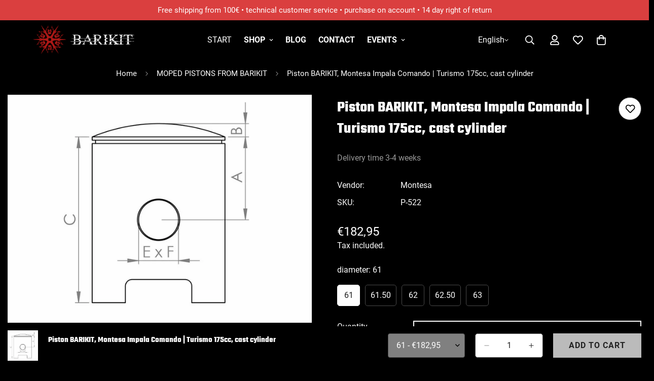

--- FILE ---
content_type: text/javascript
request_url: https://barikit.de/cdn/shop/t/144/assets/icon-box.js?v=92118825036288411701750539453
body_size: -56
content:
if(!customElements.get("m-icon-box")){class MIconbox extends HTMLElement{constructor(){super(),this.enableSlider=this.dataset.enableSlider==="true",this.items=this.dataset.items,this.showPagination=this.dataset.showPagination==="true",this.showNavigation=this.dataset.showNavigation==="true",this.slideContainer=this.querySelector(".swiper-container")}connectedCallback(){this.lastActive=null,this.enableSlider&&this.initSlider()}initSlider(){const controlsContainer=this.querySelector(".m-slider-controls"),prevButton=controlsContainer&&controlsContainer.querySelector(".m-slider-controls__button-prev"),nextButton=controlsContainer&&controlsContainer.querySelector(".m-slider-controls__button-next"),slideItemsLength=this.querySelector(".swiper-wrapper").childElementCount;let __this=this;this.slider=new MinimogLibs.Swiper(this.slideContainer,{slidesPerView:1,navigation:this.showNavigation,loop:!0,pagination:this.showPagination?{el:this.querySelector(".swiper-pagination"),clickable:!0}:!1,breakpoints:{480:{slidesPerView:2},768:{slidesPerView:parseInt(this.items)-1},1280:{slidesPerView:parseInt(this.items)}},on:{init:function(){this.slideToLoop(this.lastActive),setTimeout(()=>{const firstItem=__this.querySelector(".m-image")||__this.querySelector(".m-placeholder-svg");if(firstItem&&controlsContainer){const itemHeight=firstItem.clientHeight;controlsContainer.style.setProperty("--offset-top",parseInt(itemHeight)/2+"px"),prevButton.classList.remove("m:hidden"),nextButton.classList.remove("m:hidden")}},200)},breakpoint:(swiper,breakpointParams)=>{if(controlsContainer){const{slidesPerView}=breakpointParams;slideItemsLength>slidesPerView?(controlsContainer.classList.remove("m:hidden"),swiper.allowTouchMove=!0):(controlsContainer.classList.add("m:hidden"),swiper.allowTouchMove=!1)}}}}),this.slider&&this.showNavigation&&(prevButton&&prevButton.addEventListener("click",()=>this.slider.slidePrev()),nextButton&&nextButton.addEventListener("click",()=>this.slider.slideNext())),document.addEventListener("shopify:block:select",e=>this.onBlockSelect(e))}onBlockSelect(e){const block=e.target,index=Number(block.dataset.slide);this.lastActive=index,this.slider&&this.slider.slideToLoop(index)}}customElements.define("m-icon-box",MIconbox)}
//# sourceMappingURL=/cdn/shop/t/144/assets/icon-box.js.map?v=92118825036288411701750539453
